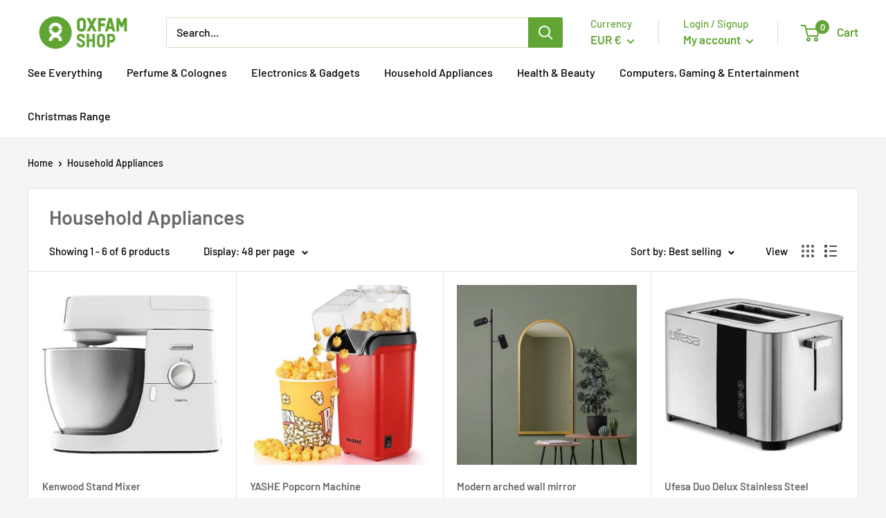

--- FILE ---
content_type: text/javascript
request_url: https://shop.oxfamireland.org/cdn/shop/t/3/assets/custom.js?v=90373254691674712701648127619
body_size: -670
content:
//# sourceMappingURL=/cdn/shop/t/3/assets/custom.js.map?v=90373254691674712701648127619


--- FILE ---
content_type: application/javascript; charset=utf-8
request_url: https://geotargetly-api-1.com/gr?id=-NI4FKEWhjojPXYWB_CT&refurl=&winurl=https%3A%2F%2Fshop.oxfamireland.org%2Fcollections%2Fhousehold-appliances
body_size: 35
content:
if (typeof georedirect1669756703848loaded === "function") { georedirect1669756703848loaded(); }if (typeof georedirectLoaded !== "undefined" && typeof georedirectLoaded["-NI4FKEWhjojPXYWB_CT"] === "function") { georedirectLoaded["-NI4FKEWhjojPXYWB_CT"](); }if (typeof georedirect1669756703848Status === "function") { georedirect1669756703848Status(0); }

--- FILE ---
content_type: application/x-javascript
request_url: https://proxycheck.zend-apps.com/18.219.142.174.js
body_size: -62
content:
{"status":"ok","18.219.142.174":{"proxy":"yes","type":"VPN","provider":"Amazon.com, Inc.","organisation":"Amazon Technologies Inc."}}

--- FILE ---
content_type: application/javascript; charset=utf-8
request_url: https://geotargetly-api-1.com/gr?id=-NI2DBtGx2IzWWLjCF7K&refurl=&winurl=https%3A%2F%2Fshop.oxfamireland.org%2Fcollections%2Fhousehold-appliances
body_size: 196
content:
if (typeof georedirect1669722590926loaded === "function") { georedirect1669722590926loaded(); }if (typeof georedirectLoaded !== "undefined" && typeof georedirectLoaded["-NI2DBtGx2IzWWLjCF7K"] === "function") { georedirectLoaded["-NI2DBtGx2IzWWLjCF7K"](); }if (typeof georedirect1669722590926Status === "function") { georedirect1669722590926Status(0); }